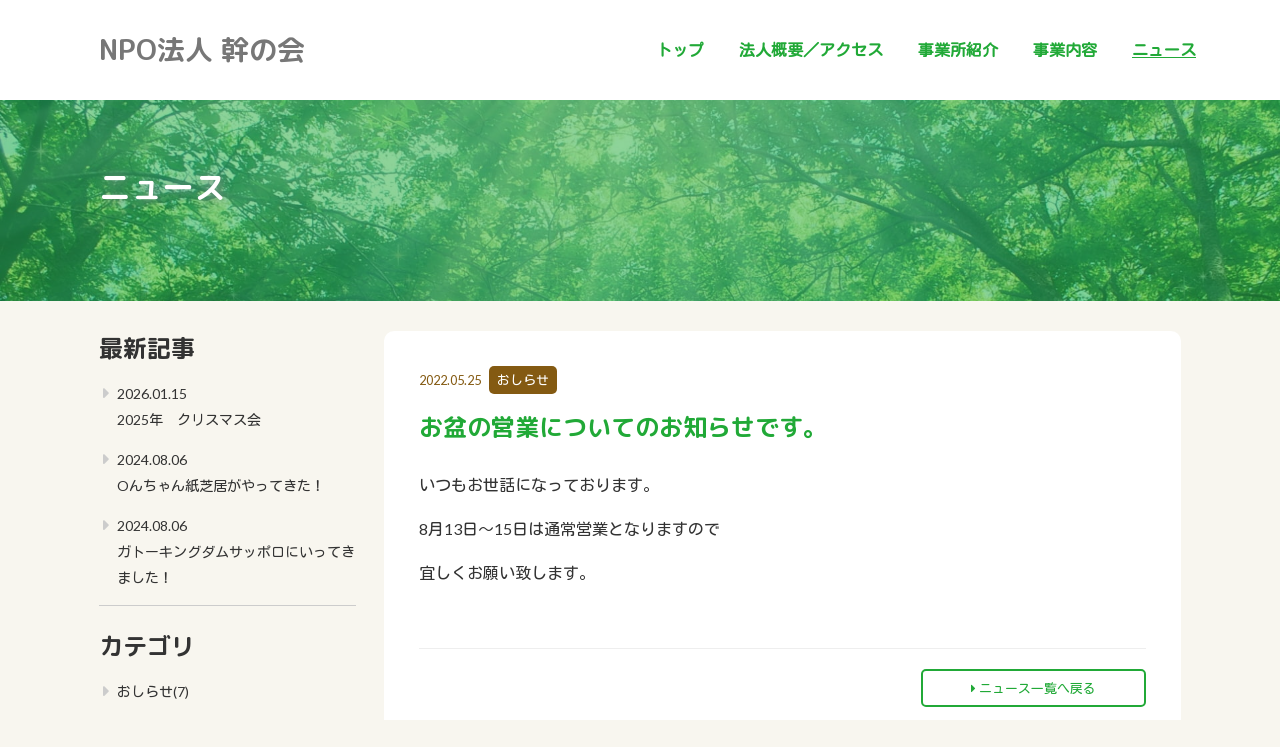

--- FILE ---
content_type: text/html; charset=UTF-8
request_url: https://npo-mikinokai.net/news/post-12/
body_size: 3518
content:
<!DOCTYPE html>
<html lang="ja" itemscope itemtype="http://schema.org/WebPage" class="no-js">
<head prefix="og: http://ogp.me/ns# fb: http://ogp.me/ns/fb# website: http://ogp.me/ns/website#">
  <meta charset="UTF-8">
  <title>お盆の営業についてのお知らせです。｜ニュース｜NPO法人 幹の会｜手と手が触れあう つながる絆</title>
  <meta http-equiv="X-UA-Compatible" content="IE=edge">
  <meta name="viewport" content="width=device-width, initial-scale=1">
  <meta name="description" content="特定非営利活動法人 幹の会は、北海道札幌市で、家庭・学校・医療機関等、地域社会と連携し障がいのある人もない人も、共に生活が出来る地域社会を目指し、社会福祉の増進に寄与する事を目的として活動します。">
  <meta name="keywords" content="NPO法人 幹の会">
  <meta http-equiv="X-UA-Compatible" content="IE=edge">
  <link rel="shortcut icon" href="/favicon.ico">
  <link rel="start" href="https://npo-mikinokai.net/">
  <link rel="alternate" type="application/atom+xml" title="Recent Entries" href="https://npo-mikinokai.net/atom.xml">
  <link rel="canonical" href="https://npo-mikinokai.net/news/" />
  
  <!-- Open Graph Protocol -->
  <meta property="og:locale" content="ja_JP">
  <meta property="og:title" content="お盆の営業についてのお知らせです。｜ニュース｜NPO法人 幹の会">
  <meta property="og:type" content="article">
  <meta property="og:url" content="https://npo-mikinokai.net/">
  <meta property="og:image" content="https://npo-mikinokai.net/img/ogimage.jpg">
  <meta property="og:description" content="いつもお世話になっております。8月13日～15日は通常営業となりますので宜しくお願い致します。">
  <meta property="og:site_name" content="NPO法人 幹の会">
  <meta name="twitter:card" content="summary_large_image">
  <meta name="twitter:title" content="お盆の営業についてのお知らせです。｜ニュース｜NPO法人 幹の会">
  <meta name="twitter:description" content="いつもお世話になっております。8月13日～15日は通常営業となりますので宜しくお願い致します。">
  <meta name="twitter:image" content="https://npo-mikinokai.net/img/ogimage.jpg">
  <!-- Microdata -->
  <meta itemprop="description" content="いつもお世話になっております。8月13日～15日は通常営業となりますので宜し...">
  <link itemprop="url" href="https://npo-mikinokai.net/news/">
  <link itemprop="image" href="https://npo-mikinokai.net/img/ogimage.jpg">
	
	
	

  <link rel="stylesheet" href="https://cdnjs.cloudflare.com/ajax/libs/font-awesome/4.7.0/css/font-awesome.css" integrity="sha256-NuCn4IvuZXdBaFKJOAcsU2Q3ZpwbdFisd5dux4jkQ5w=" crossorigin="anonymous" />
<link rel="stylesheet" href="https://cdnjs.cloudflare.com/ajax/libs/twitter-bootstrap/3.3.7/css/bootstrap.min.css" integrity="sha256-916EbMg70RQy9LHiGkXzG8hSg9EdNy97GazNG/aiY1w=" crossorigin="anonymous" />
<link rel="stylesheet" href="https://cdnjs.cloudflare.com/ajax/libs/normalize/8.0.0/normalize.min.css" integrity="sha256-oSrCnRYXvHG31SBifqP2PM1uje7SJUyX0nTwO2RJV54=" crossorigin="anonymous" />

<link rel="preconnect" href="https://fonts.googleapis.com">
<link rel="preconnect" href="https://fonts.gstatic.com" crossorigin>
<link href="https://fonts.googleapis.com/css2?family=Kosugi+Maru&family=M+PLUS+Rounded+1c:wght@700&display=swap" rel="stylesheet">
	
	
<link href="/css/styles.css?231222" rel="stylesheet">
<link href="/css/mikinokai.css?231222" rel="stylesheet">
	
	
	
	
<!-- 印刷用bootstrap -->
<link rel="stylesheet" type="text/css" media="print" href="/css/print.css">
<link rel="manifest" href="https://npo-mikinokai.net/.app/manifest.json" crossorigin="use-credentials">
<meta name="theme-color" content="white">

</head>
	
	
	
<body>

<header>      
  <div class="navbar mt-navbar navbar-default mt-navbar-default navbar-fixed-top" role="navigation">
    <div class="container mt-container">
      <div class="navbar-header">
        <button type="button" class="navbar-toggle" data-toggle="collapse" data-target=".navbar-collapse" accesskey="0" TABINDEX="navi">
          <span class="sr-only">ナビゲーションの切替</span>
          <span class="icon-bar"></span>
          <span class="icon-bar"></span>
          <span class="icon-bar"></span>
        </button>
        <a class="navbar-brand mt-navbar-brand" href="/"><h1 class="mt-h1">
          NPO法人 幹の会</h1></a>        
      </div>
      <div class="navbar-collapse collapse mt-collapse">
        <nav>
          <ul class="nav navbar-nav mt-navbar-nav">
			  				<li><a href="/">トップ</a></li>
			  				<li><a href="/company/">法人概要／アクセス</a></li>
			  				<li><a href="/facility/">事業所紹介</a></li>
			  				<li><a href="/business/">事業内容</a></li>
			  				<li><a href="/news/" class="active">ニュース</a></li>
			            </ul>
        </nav>
      </div>
    </div>
  </div>
</header>
<div class="UnderlayerJumbotron UnderlayerJumbotron__img" style="background-image: url(/img/pages_image.jpg)">
  <div class="Jumbotron__bg">
  </div>
  <div class="container mt-container">
    <div class="mainlead__block">
              <h2 class="h2 mt-h2 mainlead__title">ニュース</h2>
        <p class="h2_detial">
          
        </p>
                        </div>
  </div><!-- /.container -->
</div><!-- /.jumbotron -->

<div class="container-fluid mt-container-fluid">
  <div class="row mt-row">
    <div class="col-sm-10 col__right">
     
 <main class="wysiwyg newsMain">
<div class="newsdata__wrap wysiwyg__detial clearfix genre_news  ">
<p class="date"><time datetime="2022.05.25"><span>2022.05.25</span></time></p>
<p class="genre">おしらせ</p>
</div>
<div>
<h4>お盆の営業についてのお知らせです。</h4>
<div><p>いつもお世話になっております。</p>

<p>8月13日～15日は通常営業となりますので</p>

<p>宜しくお願い致します。</p>

</div>
</div>
<div class="btn-news"><a href="/news/" class="btn btn-primary mt-btn-primary mt-btn-lg"><i class="fa fa-caret-right"></i>ニュース一覧へ戻る</a></div>
</main>  
		  

    </div>
    
    <div class="col-sm-2 col__left">
      <aside class="news-sidemenu">
  
    
          <h3 class="news-sidemenu__subtitle">最新記事</h3>
      <ul class="nav side-entry__wrap">
<li><a href="/news/post-24/"><date datetime="2026.01.15">2026.01.15</date><p>2025年　クリスマス会 </p></a></li>
<li><a href="/news/post-23/"><date datetime="2024.08.06">2024.08.06</date><p>Oんちゃん紙芝居がやってきた！</p></a></li>
<li><a href="/news/post-22/"><date datetime="2024.08.06">2024.08.06</date><p>ガトーキングダムサッポロにいってきました！</p></a></li>
        </ul>
<h3 class="news-sidemenu__subtitle">カテゴリ</h3>
<ul class="nav side-entry__wrap category">
<li><a href="/news/category-1/">おしらせ(7)</a></li>
<li><p class="nolink">決算報告</p></li>
</ul>
      
            <h3 class="news-sidemenu__subtitle">年別</h3>
      <ul class="nav side-entry__wrap">
<li><a href="/news/year-2026/">2026年 (1)</a></li>
<li><a href="/news/year-2024/">2024年 (2)</a></li>
<li><a href="/news/year-2023/">2023年 (2)</a></li>
<li><a href="/news/year-2022/">2022年 (2)</a></li>
          </ul>
      </aside>

    </div>
  </div>
</div>



<aside class="backtop">
  <div class="backtop__icon btn-top" aria-hidden="true">
    <i class="fa fa-angle-up"></i>
  </div>
</aside>
<section class="pankuzu">
  <div class="container mt-container">
    <div class="row mt-row">
      <div class="columns medium-12">
        <nav role="navigation">
<ul itemscope itemtype="https://schema.org/BreadcrumbList">
	<li itemprop="itemListElement" itemscope itemtype="https://schema.org/ListItem" class="plist_1">
    <a href="https://npo-mikinokai.net/" itemprop="item">
      <span itemprop="name">ホーム</span>
    </a>
    <meta itemprop="position" content="1" />
	</li>
	<li itemprop="itemListElement" itemscope itemtype="https://schema.org/ListItem" class="plist_2">
    <a href="https://npo-mikinokai.net/news/" itemprop="item">
      <span itemprop="name">ニュース</span>
    </a>
    <meta itemprop="position" content="2" />
	</li>
	<li>お盆の営業についてのお知らせです。</li>
</ul>
</nav>
       </div>
     </div>
  </div>
</section>


<footer>
    <div class="footer__wrap clearfix">
      <div class="container-fluid mt-container-fluid footerArea_wrap"> 
        <div class="col-sm-12 footerlogo__wrap">
          <h3 class="footerlogo__img"><small>手と手が触れあう つながる絆</small><br>NPO法人 幹の会</h3>
          <p class="footerlogo__address">062-0936<br>札幌市豊平区平岸6条13丁目3-30<br>平岸パールハイムビルC</p>
          <p class="footerlogo__tel"><i class="fa fa-phone"></i><a href="tel:011-598-1101">011-598-1101</a></p>
        </div>
      </div>
    </div>
</footer>
<div class="copyaera">
  <div class="container mt-container"> 
    <small>&copy; 2018-2026 NPO法人 幹の会</small>
  </div>
</div>


<!-- jQuery読み込み -->
<script src="https://ajax.googleapis.com/ajax/libs/jquery/1.11.3/jquery.min.js"></script>
<script src="https://cdnjs.cloudflare.com/ajax/libs/twitter-bootstrap/3.3.7/js/bootstrap.min.js" integrity="sha256-U5ZEeKfGNOja007MMD3YBI0A3OSZOQbeG6z2f2Y0hu8=" crossorigin="anonymous"></script>
<script src="/js/animate.js"></script>
<script src="https://push-notification-api.movabletype.net/v1.8.0/js/sw-init.js" id="mt-service-worker-init" data-register="/.app/sw.js" data-scope="/" data-locale="ja_JP"></script>
	



<!-- ga -->
<script src="/js/ga.js"></script>
</body>
</html>
 

--- FILE ---
content_type: text/css
request_url: https://npo-mikinokai.net/css/mikinokai.css?231222
body_size: 3869
content:
@charset "UTF-8";
@import url('https://fonts.googleapis.com/css?family=Lato');

/* all */
html body {
    font-family: 'Lato', 'Kosugi Maru';
}
body {
    font-size: 16px;
    line-height: 1.875;
    background: #F8F6EF;
}
.pages-wrap:nth-child(odd) {
    background-color: inherit;
}
dd {
    line-height: 1.875;
}
.wysiwyg {
    margin: 30px 0;
}
.flex{
	display: flex;
	justify-content: space-between;
}
/*====================================
title
====================================*/
h1, h2, h3, h4, h5, h6,
.h1, .h2, .h3, .h4, .h5, .h6 {
    font-family: "M PLUS Rounded 1c";
	font-weight: 700;
    line-height: 1.6;
}
.title-b {
    font-family: "M PLUS Rounded 1c";
	font-weight: 700;
}
.title-m {
    margin: 0 0 15px;
}
.mt-h1 {
    font-size: 28px;
}
.wysiwyg h1 {
    font-size: 28px;
    color: #21A937;
    height: auto;
    margin: 0 0 20px;
    padding: 0;
    border: none;
}
.wysiwyg h1 .fa,
.wysiwyg h3 .fa  {
    padding-right: 10px;
}
.wysiwyg h1:before,
.wysiwyg h3:before {
    width: auto;
    height: auto;
}
.wysiwyg h1.title-section {
    margin-bottom: 20px;
    padding: 0 15px;
    line-height: 1.4;
}
.wysiwyg h2 {
    font-size: 24px;
    margin: 0 0 8px;
    text-align: left;
}
.wysiwyg h3 {
    font-size: 22px;
    color: #21A937;
    padding: 0;
    margin: 0 0 15px;
    height: auto;
    border: none;
}
.wysiwyg h4 {
    font-size: 18px;
    margin: 0 0 14px;
    text-align: left;
    color:#f6ad3a;
}
.wysiwyg figure,
.wysiwyg img {
    margin: 0;
    border-radius: 5px;
}
.wysiwyg figure {
    margin: 0 0 15px;
}
.wysiwyg figure figcaption {
    margin: 0;
    text-align: center;
}
.newsMain > div > h2 {
    font-size: 24px;
    margin: 0 0 30px;
}
.newsMain > div > h4 {
    font-size: 24px;
    color: #21A937;
    margin: 0 0 24px;
}
.UnderlayerJumbotron .mt-h2.mainlead__title {
    font-size: 32px;
    text-shadow: 1px 1px 11px #989999;
}
.title-type1 {
    padding: 10px;
    background: #ffefd5;
}

/*====================================
navi
====================================*/
.navbar-header a {
    text-decoration: none;
}
.mt-navbar-brand > * {
    max-width: 350px;
}
.navbar-default .navbar-toggle {
    border-color: #fff;
    margin: 16px 15px;
}
.navbar-default .navbar-toggle:hover {
    background-color: #fff;
}
.mt-navbar-default .mt-navbar-nav li a {

    color:#21A937;
}
.mt-navbar-default .mt-navbar-nav li a:visited {
    color: #21A937;
}
.mt-navbar-default .active {
    color: #21A937 !important;
}
.mt-navbar-default .mt-navbar-nav {
    display: -webkit-box;
    display: -ms-flexbox;
    display: flex;
    -webkit-box-pack: end;
        -ms-flex-pack: end;
            justify-content: flex-end;
}
.mt-navbar-default .mt-navbar-nav li {
    font-size: 16px;
}
.mt-jumbotron .mainlead__block {
    margin-top: 450px;
    background-color: inherit;
    text-align: center;
}
.mt-jumbotron .mt-h2.mainlead__title {
    font-size: 70px;
    margin: 0;
    padding: 0 0 10px;
    line-height: 1;
    text-shadow: 0px 0px 10px #333;
}
.mt-jumbotron .mainlead__caption {
    font-family: "M PLUS Rounded 1c";
	font-weight: 700;
    font-size: 32px;
    color: #333;
    text-shadow: 0px 0px 6px #fff;
}
.mt-jumbotron.jumbotron__indexImg {
    background-position: bottom 45% left 20%;
}

/*====================================
Toppage: pagemenu
====================================*/
.pagemenu > div {
    display: -webkit-box;
    display: -ms-flexbox;
    display: flex;
    -ms-flex-wrap: wrap;
        flex-wrap: wrap;
}
.pagemenu .pagemenu__textwrap .pagemenu__title {
    font-size: 24px;
}
.pagemenu .mt-btn-lg {
    border-radius: 5px;
}
.pagemenu__bgwrap:nth-child(2) {
    background-color: #fff;
    color: #21A937;
}
.pagemenu__bgwrap:nth-child(2) > article > p.pagemenu__button a {
    color: #21A937;
    border: 2px solid #21A937;
}
.pagemenu__bgwrap:nth-child(2) > article > p.pagemenu__button a:hover,
.pagemenu__bgwrap:nth-child(2) > article > p.pagemenu__button a:active,
.pagemenu__bgwrap:nth-child(2) > article > p.pagemenu__button a:focus {
    background-color: #21A937;
    color: #fff;
}

/*====================================
Toppage: Newsarea
====================================*/
.newsarea .mt-btn-lg:hover,
.newsarea .mt-btn-lg:active,
.newsarea .mt-btn-lg:focus {
    background-color: #21A937;
}



.newsarea .mt-btn-lg {
    border-radius: 5px;
}
.newsarea .newsarea__title:after {
    font-family: 'Lato', sans-serif;
    padding-top: 10px;
}
.newsarea .newsentry__item .newsentry__title {
    color: #21A937;
}
.newsarea .newsentry__item .newsentry__genre {
    border-radius: 5px;
}
.newsarea .newsarea__entry > ul li a,
.newsarea .newsarea__entry > ul article a {
    margin-left: 0;
}
.newsarea .newsarea__entry > ul li a:hover,
.newsarea .newsarea__entry > ul article a:hover {
    background-color: #fff;
}
.newsMain .youtube {
  width: 100%;
  aspect-ratio: 16 / 9;
}
.newsMain .youtube iframe {
  width: 100%;
  height: 100%;
}

/*====================================
Footer
====================================*/
footer {
    /* background-color: #F4FFED; */
    background-color: #fff;
}
footer .footer__wrap {
    color: #333;
    padding: 30px 0;
    text-align: center;
}
footer .footerlogo__wrap .footerlogo__img {
    margin: 0 0 20px;
}
.footer-menu {
    float: right;
}
menu .footer-menu__wrap .footer-menu__column a, .footer-menu .footer-menu__wrap .footer-menu__column a:visited {
    color: #333;
}
.footer-menu .footer-menu__wrap .footer-menu__column a, .footer-menu .footer-menu__wrap .footer-menu__column a:visited {
    color: #333;
}
footer .footerlogo__wrap .footerlogo__tel {
    font-family: 'Lato', sans-serif;
    line-height: 1;
    letter-spacing: 2px;
}
footer .footerlogo__wrap .footerlogo__address {
    font-family: 'Lato', 'Kosugi Maru', sans-serif;
    font-size: 16px;
    line-height: 1.4;
}
.copyaera small {
    color: #21A937;
}
.pankuzu {
    background: #eee;
}

/*====================================
block
====================================*/
.block {
    margin: 0 0 30px;
    background: #fff;
    border-radius: 10px;
    padding: 35px 20px;
}
.block .block-top {
    padding: 0 20px 35px;
}
.block:last-child {
    margin-bottom: 0;
}
.block > div > div > h2,
.block > div h2 {
    color: #f6ad3a;
    border-bottom: 1px solid #f6ad3a;
    padding: 0 0 10px;
}

/*====================================
section
====================================*/
.section {
    margin: 0 15px;
}
.section-last {
    padding-top: 30px;
    margin: 0;
}
.section-last h3,
.section-last p {
    padding: 0 15px;
}
ul.section-list,
li.section-list-items {
    list-style: initial;
}
ul.section-list {
    list-style-type: disc;
    padding: 0 0 0 40px;
    display: -webkit-box;
    display: -ms-flexbox;
    display: flex;
    -ms-flex-wrap: wrap;
        flex-wrap: wrap;
}
li.section-list-items {
    padding: 0 30px 0 0 !important;
    width: 33%;
    background-image: none !important;
    list-style-type: disc;
}

/*====================================
box
====================================*/
.box {
    margin: 0 0 20px;
}
.box > h3 {
    font-size: 22px;
    margin: 15px;
}
.box > h5 {
    font-size: 16px;
    margin: 0 0 13px;
}
.box > p,
.box > ul {
    margin: 0;
}

/*====================================
mod-company
====================================*/
.google-map {
    position: relative;
    width: 100%;
    height: 0;
    padding-bottom: 56.25%;
    overflow: hidden;
    /* margin-bottom: 50px; */
}
.google-map iframe {
    width: 100%;
    height: 100%;
    position: absolute;
    top: 0;
    left: 0;
}
.google-mapText i:before {
    padding: 0 6px 0 0;
    color: #21A937;
}
p.mod-company__address,
p.mod-company__tel {
    margin: 0 0 40px;
}

/*====================================
mod-facility
====================================*/
aside.mod-facility {
    margin: 10px 0;
    padding: 5px 20px;
    background: #F4FFED;
    border-radius: 10px;
}
aside.mod-facility > h3.aside-title {
    font-size: 18px;
    color: #333;
    padding: 14px 0 0;
}
.gallery {
    margin: 20px 0;
}
.fig-c {
    text-align: center;
}

/*====================================
table
====================================*/
.wgt-table {
    margin: 15px 0 40px;
    border-bottom: 1px solid #f6ad3a;
}
.wgt-table > thead > tr > th,
.wgt-table > tbody > tr > th,
.wgt-table > tfoot > tr > th,
.wgt-table > thead > tr > td,
.wgt-table > tbody > tr > td,
.wgt-table > tfoot > tr > td {
    padding: 15px;
    border-top: 1px solid #f6ad3a;
}
.wgt-table > thead > tr > th,
.wgt-table > tbody > tr > th,
.wgt-table > tfoot > tr > th {
    font-family: 'Lato', "M PLUS Rounded 1c";
	font-weight: 700;
    color: #f6ad3a;
}
.table > tbody + tbody {
    border-top: none;
}
.wgt-table.schedule  > tbody > tr > th {
    width: 300px;
}
.wgt-table > tbody > tr > th {
    width: 245px;
}
.wgt-table.mod-company > tbody > tr > th {
    width: auto;
}
.work-wrap {
    margin: 0 15px;
}
.table-work {
    margin: 0 -15px;
}
.table-work2 {
    margin: 0 -15px;
}

/*====================================
Newspage
====================================*/
.UnderlayerJumbotron .Jumbotron__bg {
    background-color:rgba(33,169,55,0.5);
}
.UnderlayerJumbotron.UnderlayerJumbotron__img {
    background-position: 50% 7%;
}
.newsMain,
.newslist {
    margin: 30px 0 60px;
    padding: 35px 20px;
    background: #fff;
    border-radius: 10px;
}

.newsMain {
    padding-top: 35px;
    padding-left: 35px;
    padding-right: 35px;
}
.newslist {
    padding-top: 15px;  /*35-7-7-6*/
}

.newsdata__wrap,
.news__entryWrap  {
    margin-bottom: 0;
}
ul.side-entry__wrap li a date {
    font-size: 14px;
}
.side-entry__wrap {
    border-bottom: 1px solid #ccc;
}
.side-entry__wrap a p,
.side-entry__wrap {
    font-size: 14px;
}
.side-entry__wrap a:before, .side-entry__wrap .nolink:before {
    font-family: "FontAwesome";
    font-size: 16px;
    font-weight: 900;
    line-height: 1.5;
    width: 14px;
    height: 30px;
    margin: 0;
    display: block;
    content: "\f0da";
}
.side-entry__wrap .active {
    background-color: #fff;
}
.side-entry__wrap .active:after {
    border-color: transparent transparent transparent #fff;
}
.news-sidemenu {
    background: none;
}
.news-sidemenu li a,
.news-sidemenu article a {
    margin-left: 0;
    border-radius: 5px;
}
.news-sidemenu li a:hover,
.news-sidemenu article a:hover {
    background: #F4FFED;
    border-radius: 10px;
}
.news-sidemenu .news-sidemenu__subtitle {
    color: #333;
}
.newslist .newslist__item {
    border-bottom: 1px solid #ccc;
    margin-top: 15px;
}


.newslist .newslist__item:first-child {
    margin-top: 4px;
}
.newslist .newslist__item a {
    margin-bottom: 10px;
    padding-top: 16px;
    padding-left: 15px;
    padding-right: 15px;
}


.newslist .newslist__title {
    font-size: 28px;
    margin: 0;
    padding: 0;
    height: auto;
    border-bottom: none;
}
.newslist .newslist__title:before {
    width: auto;
    height: auto;
}
.newslist li a:hover,
.newslist article a:hover {
    background: #F4FFED;
    border-radius: 10px;
    padding: 16px 15px 7px;
}
dl.newstext__wrap > dt > h4.newstext__title {
    padding-top: 8px;
}
.newslist .newstext__title {
    color: #21A937;
}
.newslist li a, .newslist article a {
    margin-left: 0;
    padding: 7px 0;
}
.newsdata__wrap.genre_report .date,
.newsdata__wrap.genre_news .date {
    padding: 0 8px 0 0;
}


.newslist .newslist__nextbutton a,
.newslist .newslist__prevbutton a {
    margin-top: 15px;
}
.newslist .newslist__nextbutton a:hover,
.newslist .newslist__prevbutton a:hover {
    background-color: #21A937;
}


.btn-news {
    text-align: right;
    margin: 60px 0 0;
    padding: 20px 0 0;
    border-top: 1px solid #eee;
}
.btn-news .mt-btn-lg {
    background-color: #fff;
	-webkit-transition: background-color 0.5s, color 0.5s;
	transition: background-color 0.5s, color 0.5s;
	background: none;
	border: 2px solid #21A937;
	font-size: 0.8em;
	padding: 8px 48px;
	color: #21A937;
    text-decoration: none;
    border-radius: 5px;
}
.btn-news a {
    padding: 10px 20px;
    color: #fff;
    background: #21A937;
    text-align: center;
}
.btn-news .mt-btn-lg:hover,
.btn-news .mt-btn-lg:active,
.btn-news .mt-btn-lg:focus {
	border: 2px solid #21A937;
	color: #ffffff;
	background-color: #21A937;
	opacity: 1;
}

.btn-news .mt-btn-lg .fa {
	margin-right: 3px;
}
.news-sidemenu li .nolink,
.news-sidemenu article .nolink {
    margin-left: 0;
}

@media screen and (min-width: 768px) {
    .pagemenu .pagemenu__textwrap {
        width: auto;
    }
    .mt-jumbotron {
        height: 800px;
    }
    .newsarea .newsarea__title {
        font-size: 24px;
    }
    .backtop .backtop__icon {
        line-height: 1.1em;
    }
    .footer-menu {
        padding-left: 0;
        width: 60%;
    }
}
@media screen and (min-width: 980px) {
    .pagemenu .pagemenu__textwrap {
        width: auto;
    }
    .mt-navbar-brand {
        width: auto;
    }
    .mt-navbar-default .mt-navbar-nav {
        width: auto;
        line-height: 5;
    }
    .mt-jumbotron .mainlead__block {
        padding: 15px 0;
        width: 100%;
    }
}

@media screen and (min-width: 1110px) {
    .pagemenu .pagemenu__textwrap {
        width: auto;
    }
}

@media screen and (max-width: 980px) and (min-width: 768px) {
    .mt-jumbotron {
        height: 800px;
    }
}

@media screen and (max-width: 980px) {
    .mt-navbar-default .mt-navbar-nav {
        display: block;
        background: #fff;
    }
    .mt-navbar-default .mt-navbar-nav li {
        height: 60px;
        border-bottom: 1px solid #ccc;
    }
    .navbar-default .navbar-toggle:active,
    .navbar-default .navbar-toggle:focus {
        background: #fff;
    }
    .wysiwyg h1,
    .wysiwyg h1.title-section {
        font-size: 24px;
    }
    .wysiwyg figure,
    .wysiwyg img {
    text-align: center;
    }
    .wysiwyg figure {
        margin: 0 0 30px;
    }
    .newslist .newslist__title {
        padding-left: 0;
    }
    .block > div > div > h2,
    .block > div h2 {
        font-size: 20px;
    }
    .section {
        margin: 0;
    }
    .mt-jumbotron .mt-h2.mainlead__title {
        font-size: 46px;
    }
    .backtop,
    .backtop .backtop__icon {
        font-size: 43px;
        height: 50px;
    }
    .section-last {
        margin: 0;
    }
    .UnderlayerJumbotron .mainlead__block {
        padding: 14px 0;
    }
    .g-m {
        padding: 0;
    }
    .section-last h3,
    .section-last p {
        padding: 0;
    }
    .wysiwyg {
        margin: 20px 0;
    }
    .newsarea .newsarea__title {
        font-size: 24px;
    }
    .newsarea .newsarea__title:after {
        padding-top: 0;
    }
    .newsarea .newsarea__entry {
        padding: 0;
    }
    section.newsarea > div > .col-sm-3 {
        padding: 0;
    }
}

@media screen and (max-width: 767px){
    .pagemenu .pagemenu__textwrap {
        width: auto;
    }
    .pagemenu__bgwrap {
        width: 100%;
    }
    .newsarea {
        padding: 0 15px;;
    }
    .mt-h1 {
        font-size: 24px;
        color: #333;
    }
    .navbar-default .navbar-toggle {
        border-color: #fff;
    }
    .mt-navbar-default .mt-navbar-nav {
        display: block;
    }
    .block {
        padding: 30px 5px;
    }

    .newslist {
        margin-top: 20px;
        padding-top: 10px;
    }
    .newsMain {
        padding-left: 20px;
        padding-right: 20px;
    }


    .wgt-table {
        margin: 0;
        border-bottom: none;
    }
    .wgt-table > thead > tr > th,
    .wgt-table > tbody > tr > th,
    .wgt-table > tfoot > tr > th,
    .wgt-table > thead > tr > td,
    .wgt-table > tbody > tr > td,
    .wgt-table > tfoot > tr > td {
        display: block;
        line-height: 1.6;
    }
    .wgt-table > tbody > tr > th {
        background: #FAAD3A;
        color: #fff;
        padding: 10px;
    }
    .wgt-table > tbody > tr > td {
        padding: 10px 10px 20px;
    }
    .wgt-table > tbody > tr > td.td-sp {
        padding: 10px;
        border-top: none;
    }
    .wgt-table > tbody > tr > td.td-sp.last {
        padding: 10px 10px 20px;
        border-top: none;
    }
    .wgt-table.schedule  > tbody > tr > th {
        width: auto;
    }
    .wgt-table > tbody > tr > th {
        width: auto;
    }
    ul.section-list {
        display: block;
        -webkit-padding-start: 0;
           -moz-padding-start: 0;
                padding-inline-start: 0;
        padding: 0 15px;
    }
    li.section-list-items {
        width: 100%;
        list-style-position: inside;
    }
    article.newslist__item a {
        margin-left: 0;
        padding: 7px 0;
    }
    dt.newsentry__date {
        padding: 0 0 10px;
    }
    .wysiwyg h3 {
        font-size: 18px;
        margin: 0 0 10px;
    }
    .wysiwyg figure.figure-last {
        margin: 0;
    }
    .mt-jumbotron {
        height: 500px;
    }
    .mt-jumbotron .mainlead__block {
        margin-top: 300px;
    }
    .mt-jumbotron .mt-h2.mainlead__title {
        font-size: 22px;
        text-align: center;
    }
    .mt-jumbotron .mainlead__caption {
        font-size: 18px;
    }
    aside.mod-facility {
        padding: 10px 15px;
    }
    aside.mod-facility > h3.aside-title {
        padding: 0;
    }
    aside.mod-facility > p {
        margin: 0;
    }
    .work-detail {
        padding: 0;
    }
    .work-wrap {
        margin: 0;
    }
    .table-work > tbody > tr > th,
    .table-work2 > tbody > tr > th {
        width: 56px;
    }
    .table-work {
        margin: 0;
    }
    .table-work2 {
        margin: 0;
        border-top: none;
    }
    .table-work2 > tbody > tr > th.twTop,
    .table-work2 > tbody > tr > td.twTop {
        border-top: none;
    }
}



--- FILE ---
content_type: application/javascript
request_url: https://npo-mikinokai.net/js/animate.js
body_size: 805
content:
$(function() {
  "use strict";

  var $win = $(window);

  if (! navigator.userAgent.match(/iphone|android(.+)?mobile/i)) {
    $('a[href^="tel:"]').on('click', function(e) {
      e.preventDefault();
    });
  }

  $('.nav a[href="' + location.href.replace(/(\?|\#).*/, '') + '"]')
    .addClass('active');

  $('.btn-top').on('click', function() {
    // スクロール
    $('html,body').animate({scrollTop: 0}, 500, 'swing');
  });

  $('a[href^=#]').on('click', function() {
    var speed = 500; //移動完了までの時間(ミリ秒)を指定
    var href= $(this).attr("href");
    var target = $(href == "#" || href == "" ? 'html' : href);
    var position = target.offset().top;
    $("html, body").animate({scrollTop:position - 140}, speed, "swing");
    return false;
  });

  //navi-fixed
  var isNaviFixed = false;
  $win.on('load resize', function(){
    var w = $win.width();
    var x = 768;
    var $header = $('.mt-navbar');
    var $inHeader = $('.in');

    $win.off('scroll.stylishcorporate.navi-fixed');
    if (w >= x) {
      $win.on('scroll.stylishcorporate.navi-fixed', function() {
        if ($win.scrollTop() > 0) {
          if (! isNaviFixed) {
            isNaviFixed = true;
            $header.addClass('fixed');
            $inHeader.removeClass('in');
          }
        } else {
          if (isNaviFixed) {
            isNaviFixed = false;
            $header.removeClass('fixed');
            $inHeader.removeClass('in');
          }
        }
      });
    } else {
      //768px以下では無効にする
      isNaviFixed = false;
      $header.removeClass('fixed');
      $inHeader.removeClass('in');
    }
  });

  var isSubNaviFixed = false;
  $win.on('scroll.stylishcorporate.sub-navi-fixed', function() {
    if($win.scrollTop() > 306) {
      if (! isSubNaviFixed) {
        isSubNaviFixed = true;
        $('.pagessubnavi').addClass('fixed');
        $('.pages').css('margin-top', '42px');
        // $('.pages-inner').css('margin-top', '100px');
      }
    }
    else {
      if (isSubNaviFixed) {
        isSubNaviFixed = false;
        $('.pagessubnavi').removeClass('fixed');
        $('.pages').css('margin-top', '');
        $('.pages-inner').css('margin-top', '');
      }
    }
  });
});


--- FILE ---
content_type: application/javascript
request_url: https://push-notification-api.movabletype.net/v1.8.0/js/sw-init.js
body_size: 14298
content:
!function(){var t,n,e={7042:function(t,n,e){"use strict";e.d(n,{n:function(){return r}});e(4916),e(4723),e(1058);function r(){var t=navigator&&navigator.userAgent||"",n=/firefox\/[\w.]+$/i.test(t),e=/chrome\/[\w.]+/i.test(t),r=t.match(/edge\/(\d+)?[\w.]+/i),o=r&&parseInt(r[1],10)<17;return"serviceWorker"in navigator&&"Notification"in window&&(n||e)&&!o}},9662:function(t,n,e){var r=e(7854),o=e(614),i=e(6330),c=r.TypeError;t.exports=function(t){if(o(t))return t;throw c(i(t)+" is not a function")}},9483:function(t,n,e){var r=e(7854),o=e(4411),i=e(6330),c=r.TypeError;t.exports=function(t){if(o(t))return t;throw c(i(t)+" is not a constructor")}},6077:function(t,n,e){var r=e(7854),o=e(614),i=r.String,c=r.TypeError;t.exports=function(t){if("object"==typeof t||o(t))return t;throw c("Can't set "+i(t)+" as a prototype")}},1223:function(t,n,e){var r=e(5112),o=e(30),i=e(3070),c=r("unscopables"),u=Array.prototype;null==u[c]&&i.f(u,c,{configurable:!0,value:o(null)}),t.exports=function(t){u[c][t]=!0}},1530:function(t,n,e){"use strict";var r=e(8710).charAt;t.exports=function(t,n,e){return n+(e?r(t,n).length:1)}},5787:function(t,n,e){var r=e(7854),o=e(7976),i=r.TypeError;t.exports=function(t,n){if(o(n,t))return t;throw i("Incorrect invocation")}},9670:function(t,n,e){var r=e(7854),o=e(111),i=r.String,c=r.TypeError;t.exports=function(t){if(o(t))return t;throw c(i(t)+" is not an object")}},1318:function(t,n,e){var r=e(5656),o=e(1400),i=e(6244),c=function(t){return function(n,e,c){var u,a=r(n),s=i(a),f=o(c,s);if(t&&e!=e){for(;s>f;)if((u=a[f++])!=u)return!0}else for(;s>f;f++)if((t||f in a)&&a[f]===e)return t||f||0;return!t&&-1}};t.exports={includes:c(!0),indexOf:c(!1)}},206:function(t,n,e){var r=e(1702);t.exports=r([].slice)},7072:function(t,n,e){var r=e(5112)("iterator"),o=!1;try{var i=0,c={next:function(){return{done:!!i++}},return:function(){o=!0}};c[r]=function(){return this},Array.from(c,(function(){throw 2}))}catch(t){}t.exports=function(t,n){if(!n&&!o)return!1;var e=!1;try{var i={};i[r]=function(){return{next:function(){return{done:e=!0}}}},t(i)}catch(t){}return e}},4326:function(t,n,e){var r=e(1702),o=r({}.toString),i=r("".slice);t.exports=function(t){return i(o(t),8,-1)}},648:function(t,n,e){var r=e(7854),o=e(1694),i=e(614),c=e(4326),u=e(5112)("toStringTag"),a=r.Object,s="Arguments"==c(function(){return arguments}());t.exports=o?c:function(t){var n,e,r;return void 0===t?"Undefined":null===t?"Null":"string"==typeof(e=function(t,n){try{return t[n]}catch(t){}}(n=a(t),u))?e:s?c(n):"Object"==(r=c(n))&&i(n.callee)?"Arguments":r}},9920:function(t,n,e){var r=e(2597),o=e(3887),i=e(1236),c=e(3070);t.exports=function(t,n,e){for(var u=o(n),a=c.f,s=i.f,f=0;f<u.length;f++){var p=u[f];r(t,p)||e&&r(e,p)||a(t,p,s(n,p))}}},8544:function(t,n,e){var r=e(7293);t.exports=!r((function(){function t(){}return t.prototype.constructor=null,Object.getPrototypeOf(new t)!==t.prototype}))},4994:function(t,n,e){"use strict";var r=e(3383).IteratorPrototype,o=e(30),i=e(9114),c=e(8003),u=e(7497),a=function(){return this};t.exports=function(t,n,e,s){var f=n+" Iterator";return t.prototype=o(r,{next:i(+!s,e)}),c(t,f,!1,!0),u[f]=a,t}},8880:function(t,n,e){var r=e(9781),o=e(3070),i=e(9114);t.exports=r?function(t,n,e){return o.f(t,n,i(1,e))}:function(t,n,e){return t[n]=e,t}},9114:function(t){t.exports=function(t,n){return{enumerable:!(1&t),configurable:!(2&t),writable:!(4&t),value:n}}},654:function(t,n,e){"use strict";var r=e(2109),o=e(6916),i=e(1913),c=e(6530),u=e(614),a=e(4994),s=e(9518),f=e(7674),p=e(8003),l=e(8880),v=e(1320),d=e(5112),h=e(7497),y=e(3383),g=c.PROPER,b=c.CONFIGURABLE,x=y.IteratorPrototype,m=y.BUGGY_SAFARI_ITERATORS,w=d("iterator"),S="keys",j="values",O="entries",E=function(){return this};t.exports=function(t,n,e,c,d,y,P){a(e,n,c);var T,I,A,L=function(t){if(t===d&&N)return N;if(!m&&t in M)return M[t];switch(t){case S:case j:case O:return function(){return new e(this,t)}}return function(){return new e(this)}},R=n+" Iterator",k=!1,M=t.prototype,_=M[w]||M["@@iterator"]||d&&M[d],N=!m&&_||L(d),C="Array"==n&&M.entries||_;if(C&&(T=s(C.call(new t)))!==Object.prototype&&T.next&&(i||s(T)===x||(f?f(T,x):u(T[w])||v(T,w,E)),p(T,R,!0,!0),i&&(h[R]=E)),g&&d==j&&_&&_.name!==j&&(!i&&b?l(M,"name",j):(k=!0,N=function(){return o(_,this)})),d)if(I={values:L(j),keys:y?N:L(S),entries:L(O)},P)for(A in I)(m||k||!(A in M))&&v(M,A,I[A]);else r({target:n,proto:!0,forced:m||k},I);return i&&!P||M[w]===N||v(M,w,N,{name:d}),h[n]=N,I}},9781:function(t,n,e){var r=e(7293);t.exports=!r((function(){return 7!=Object.defineProperty({},1,{get:function(){return 7}})[1]}))},317:function(t,n,e){var r=e(7854),o=e(111),i=r.document,c=o(i)&&o(i.createElement);t.exports=function(t){return c?i.createElement(t):{}}},8324:function(t){t.exports={CSSRuleList:0,CSSStyleDeclaration:0,CSSValueList:0,ClientRectList:0,DOMRectList:0,DOMStringList:0,DOMTokenList:1,DataTransferItemList:0,FileList:0,HTMLAllCollection:0,HTMLCollection:0,HTMLFormElement:0,HTMLSelectElement:0,MediaList:0,MimeTypeArray:0,NamedNodeMap:0,NodeList:1,PaintRequestList:0,Plugin:0,PluginArray:0,SVGLengthList:0,SVGNumberList:0,SVGPathSegList:0,SVGPointList:0,SVGStringList:0,SVGTransformList:0,SourceBufferList:0,StyleSheetList:0,TextTrackCueList:0,TextTrackList:0,TouchList:0}},8509:function(t,n,e){var r=e(317)("span").classList,o=r&&r.constructor&&r.constructor.prototype;t.exports=o===Object.prototype?void 0:o},7871:function(t){t.exports="object"==typeof window},1528:function(t,n,e){var r=e(8113),o=e(7854);t.exports=/ipad|iphone|ipod/i.test(r)&&void 0!==o.Pebble},6833:function(t,n,e){var r=e(8113);t.exports=/(?:ipad|iphone|ipod).*applewebkit/i.test(r)},5268:function(t,n,e){var r=e(4326),o=e(7854);t.exports="process"==r(o.process)},1036:function(t,n,e){var r=e(8113);t.exports=/web0s(?!.*chrome)/i.test(r)},8113:function(t,n,e){var r=e(5005);t.exports=r("navigator","userAgent")||""},7392:function(t,n,e){var r,o,i=e(7854),c=e(8113),u=i.process,a=i.Deno,s=u&&u.versions||a&&a.version,f=s&&s.v8;f&&(o=(r=f.split("."))[0]>0&&r[0]<4?1:+(r[0]+r[1])),!o&&c&&(!(r=c.match(/Edge\/(\d+)/))||r[1]>=74)&&(r=c.match(/Chrome\/(\d+)/))&&(o=+r[1]),t.exports=o},748:function(t){t.exports=["constructor","hasOwnProperty","isPrototypeOf","propertyIsEnumerable","toLocaleString","toString","valueOf"]},2109:function(t,n,e){var r=e(7854),o=e(1236).f,i=e(8880),c=e(1320),u=e(3505),a=e(9920),s=e(4705);t.exports=function(t,n){var e,f,p,l,v,d=t.target,h=t.global,y=t.stat;if(e=h?r:y?r[d]||u(d,{}):(r[d]||{}).prototype)for(f in n){if(l=n[f],p=t.noTargetGet?(v=o(e,f))&&v.value:e[f],!s(h?f:d+(y?".":"#")+f,t.forced)&&void 0!==p){if(typeof l==typeof p)continue;a(l,p)}(t.sham||p&&p.sham)&&i(l,"sham",!0),c(e,f,l,t)}}},7293:function(t){t.exports=function(t){try{return!!t()}catch(t){return!0}}},7007:function(t,n,e){"use strict";e(4916);var r=e(1702),o=e(1320),i=e(2261),c=e(7293),u=e(5112),a=e(8880),s=u("species"),f=RegExp.prototype;t.exports=function(t,n,e,p){var l=u(t),v=!c((function(){var n={};return n[l]=function(){return 7},7!=""[t](n)})),d=v&&!c((function(){var n=!1,e=/a/;return"split"===t&&((e={}).constructor={},e.constructor[s]=function(){return e},e.flags="",e[l]=/./[l]),e.exec=function(){return n=!0,null},e[l](""),!n}));if(!v||!d||e){var h=r(/./[l]),y=n(l,""[t],(function(t,n,e,o,c){var u=r(t),a=n.exec;return a===i||a===f.exec?v&&!c?{done:!0,value:h(n,e,o)}:{done:!0,value:u(e,n,o)}:{done:!1}}));o(String.prototype,t,y[0]),o(f,l,y[1])}p&&a(f[l],"sham",!0)}},2104:function(t,n,e){var r=e(4374),o=Function.prototype,i=o.apply,c=o.call;t.exports="object"==typeof Reflect&&Reflect.apply||(r?c.bind(i):function(){return c.apply(i,arguments)})},9974:function(t,n,e){var r=e(1702),o=e(9662),i=e(4374),c=r(r.bind);t.exports=function(t,n){return o(t),void 0===n?t:i?c(t,n):function(){return t.apply(n,arguments)}}},4374:function(t,n,e){var r=e(7293);t.exports=!r((function(){var t=function(){}.bind();return"function"!=typeof t||t.hasOwnProperty("prototype")}))},6916:function(t,n,e){var r=e(4374),o=Function.prototype.call;t.exports=r?o.bind(o):function(){return o.apply(o,arguments)}},6530:function(t,n,e){var r=e(9781),o=e(2597),i=Function.prototype,c=r&&Object.getOwnPropertyDescriptor,u=o(i,"name"),a=u&&"something"===function(){}.name,s=u&&(!r||r&&c(i,"name").configurable);t.exports={EXISTS:u,PROPER:a,CONFIGURABLE:s}},1702:function(t,n,e){var r=e(4374),o=Function.prototype,i=o.bind,c=o.call,u=r&&i.bind(c,c);t.exports=r?function(t){return t&&u(t)}:function(t){return t&&function(){return c.apply(t,arguments)}}},5005:function(t,n,e){var r=e(7854),o=e(614),i=function(t){return o(t)?t:void 0};t.exports=function(t,n){return arguments.length<2?i(r[t]):r[t]&&r[t][n]}},1246:function(t,n,e){var r=e(648),o=e(8173),i=e(7497),c=e(5112)("iterator");t.exports=function(t){if(null!=t)return o(t,c)||o(t,"@@iterator")||i[r(t)]}},8554:function(t,n,e){var r=e(7854),o=e(6916),i=e(9662),c=e(9670),u=e(6330),a=e(1246),s=r.TypeError;t.exports=function(t,n){var e=arguments.length<2?a(t):n;if(i(e))return c(o(e,t));throw s(u(t)+" is not iterable")}},8173:function(t,n,e){var r=e(9662);t.exports=function(t,n){var e=t[n];return null==e?void 0:r(e)}},7854:function(t,n,e){var r=function(t){return t&&t.Math==Math&&t};t.exports=r("object"==typeof globalThis&&globalThis)||r("object"==typeof window&&window)||r("object"==typeof self&&self)||r("object"==typeof e.g&&e.g)||function(){return this}()||Function("return this")()},2597:function(t,n,e){var r=e(1702),o=e(7908),i=r({}.hasOwnProperty);t.exports=Object.hasOwn||function(t,n){return i(o(t),n)}},3501:function(t){t.exports={}},842:function(t,n,e){var r=e(7854);t.exports=function(t,n){var e=r.console;e&&e.error&&(1==arguments.length?e.error(t):e.error(t,n))}},490:function(t,n,e){var r=e(5005);t.exports=r("document","documentElement")},4664:function(t,n,e){var r=e(9781),o=e(7293),i=e(317);t.exports=!r&&!o((function(){return 7!=Object.defineProperty(i("div"),"a",{get:function(){return 7}}).a}))},8361:function(t,n,e){var r=e(7854),o=e(1702),i=e(7293),c=e(4326),u=r.Object,a=o("".split);t.exports=i((function(){return!u("z").propertyIsEnumerable(0)}))?function(t){return"String"==c(t)?a(t,""):u(t)}:u},2788:function(t,n,e){var r=e(1702),o=e(614),i=e(5465),c=r(Function.toString);o(i.inspectSource)||(i.inspectSource=function(t){return c(t)}),t.exports=i.inspectSource},9909:function(t,n,e){var r,o,i,c=e(8536),u=e(7854),a=e(1702),s=e(111),f=e(8880),p=e(2597),l=e(5465),v=e(6200),d=e(3501),h="Object already initialized",y=u.TypeError,g=u.WeakMap;if(c||l.state){var b=l.state||(l.state=new g),x=a(b.get),m=a(b.has),w=a(b.set);r=function(t,n){if(m(b,t))throw new y(h);return n.facade=t,w(b,t,n),n},o=function(t){return x(b,t)||{}},i=function(t){return m(b,t)}}else{var S=v("state");d[S]=!0,r=function(t,n){if(p(t,S))throw new y(h);return n.facade=t,f(t,S,n),n},o=function(t){return p(t,S)?t[S]:{}},i=function(t){return p(t,S)}}t.exports={set:r,get:o,has:i,enforce:function(t){return i(t)?o(t):r(t,{})},getterFor:function(t){return function(n){var e;if(!s(n)||(e=o(n)).type!==t)throw y("Incompatible receiver, "+t+" required");return e}}}},7659:function(t,n,e){var r=e(5112),o=e(7497),i=r("iterator"),c=Array.prototype;t.exports=function(t){return void 0!==t&&(o.Array===t||c[i]===t)}},614:function(t){t.exports=function(t){return"function"==typeof t}},4411:function(t,n,e){var r=e(1702),o=e(7293),i=e(614),c=e(648),u=e(5005),a=e(2788),s=function(){},f=[],p=u("Reflect","construct"),l=/^\s*(?:class|function)\b/,v=r(l.exec),d=!l.exec(s),h=function(t){if(!i(t))return!1;try{return p(s,f,t),!0}catch(t){return!1}},y=function(t){if(!i(t))return!1;switch(c(t)){case"AsyncFunction":case"GeneratorFunction":case"AsyncGeneratorFunction":return!1}try{return d||!!v(l,a(t))}catch(t){return!0}};y.sham=!0,t.exports=!p||o((function(){var t;return h(h.call)||!h(Object)||!h((function(){t=!0}))||t}))?y:h},4705:function(t,n,e){var r=e(7293),o=e(614),i=/#|\.prototype\./,c=function(t,n){var e=a[u(t)];return e==f||e!=s&&(o(n)?r(n):!!n)},u=c.normalize=function(t){return String(t).replace(i,".").toLowerCase()},a=c.data={},s=c.NATIVE="N",f=c.POLYFILL="P";t.exports=c},111:function(t,n,e){var r=e(614);t.exports=function(t){return"object"==typeof t?null!==t:r(t)}},1913:function(t){t.exports=!1},2190:function(t,n,e){var r=e(7854),o=e(5005),i=e(614),c=e(7976),u=e(3307),a=r.Object;t.exports=u?function(t){return"symbol"==typeof t}:function(t){var n=o("Symbol");return i(n)&&c(n.prototype,a(t))}},408:function(t,n,e){var r=e(7854),o=e(9974),i=e(6916),c=e(9670),u=e(6330),a=e(7659),s=e(6244),f=e(7976),p=e(8554),l=e(1246),v=e(9212),d=r.TypeError,h=function(t,n){this.stopped=t,this.result=n},y=h.prototype;t.exports=function(t,n,e){var r,g,b,x,m,w,S,j=e&&e.that,O=!(!e||!e.AS_ENTRIES),E=!(!e||!e.IS_ITERATOR),P=!(!e||!e.INTERRUPTED),T=o(n,j),I=function(t){return r&&v(r,"normal",t),new h(!0,t)},A=function(t){return O?(c(t),P?T(t[0],t[1],I):T(t[0],t[1])):P?T(t,I):T(t)};if(E)r=t;else{if(!(g=l(t)))throw d(u(t)+" is not iterable");if(a(g)){for(b=0,x=s(t);x>b;b++)if((m=A(t[b]))&&f(y,m))return m;return new h(!1)}r=p(t,g)}for(w=r.next;!(S=i(w,r)).done;){try{m=A(S.value)}catch(t){v(r,"throw",t)}if("object"==typeof m&&m&&f(y,m))return m}return new h(!1)}},9212:function(t,n,e){var r=e(6916),o=e(9670),i=e(8173);t.exports=function(t,n,e){var c,u;o(t);try{if(!(c=i(t,"return"))){if("throw"===n)throw e;return e}c=r(c,t)}catch(t){u=!0,c=t}if("throw"===n)throw e;if(u)throw c;return o(c),e}},3383:function(t,n,e){"use strict";var r,o,i,c=e(7293),u=e(614),a=e(30),s=e(9518),f=e(1320),p=e(5112),l=e(1913),v=p("iterator"),d=!1;[].keys&&("next"in(i=[].keys())?(o=s(s(i)))!==Object.prototype&&(r=o):d=!0),null==r||c((function(){var t={};return r[v].call(t)!==t}))?r={}:l&&(r=a(r)),u(r[v])||f(r,v,(function(){return this})),t.exports={IteratorPrototype:r,BUGGY_SAFARI_ITERATORS:d}},7497:function(t){t.exports={}},6244:function(t,n,e){var r=e(7466);t.exports=function(t){return r(t.length)}},5948:function(t,n,e){var r,o,i,c,u,a,s,f,p=e(7854),l=e(9974),v=e(1236).f,d=e(261).set,h=e(6833),y=e(1528),g=e(1036),b=e(5268),x=p.MutationObserver||p.WebKitMutationObserver,m=p.document,w=p.process,S=p.Promise,j=v(p,"queueMicrotask"),O=j&&j.value;O||(r=function(){var t,n;for(b&&(t=w.domain)&&t.exit();o;){n=o.fn,o=o.next;try{n()}catch(t){throw o?c():i=void 0,t}}i=void 0,t&&t.enter()},h||b||g||!x||!m?!y&&S&&S.resolve?((s=S.resolve(void 0)).constructor=S,f=l(s.then,s),c=function(){f(r)}):b?c=function(){w.nextTick(r)}:(d=l(d,p),c=function(){d(r)}):(u=!0,a=m.createTextNode(""),new x(r).observe(a,{characterData:!0}),c=function(){a.data=u=!u})),t.exports=O||function(t){var n={fn:t,next:void 0};i&&(i.next=n),o||(o=n,c()),i=n}},3366:function(t,n,e){var r=e(7854);t.exports=r.Promise},133:function(t,n,e){var r=e(7392),o=e(7293);t.exports=!!Object.getOwnPropertySymbols&&!o((function(){var t=Symbol();return!String(t)||!(Object(t)instanceof Symbol)||!Symbol.sham&&r&&r<41}))},8536:function(t,n,e){var r=e(7854),o=e(614),i=e(2788),c=r.WeakMap;t.exports=o(c)&&/native code/.test(i(c))},8523:function(t,n,e){"use strict";var r=e(9662),o=function(t){var n,e;this.promise=new t((function(t,r){if(void 0!==n||void 0!==e)throw TypeError("Bad Promise constructor");n=t,e=r})),this.resolve=r(n),this.reject=r(e)};t.exports.f=function(t){return new o(t)}},3009:function(t,n,e){var r=e(7854),o=e(7293),i=e(1702),c=e(1340),u=e(3111).trim,a=e(1361),s=r.parseInt,f=r.Symbol,p=f&&f.iterator,l=/^[+-]?0x/i,v=i(l.exec),d=8!==s(a+"08")||22!==s(a+"0x16")||p&&!o((function(){s(Object(p))}));t.exports=d?function(t,n){var e=u(c(t));return s(e,n>>>0||(v(l,e)?16:10))}:s},30:function(t,n,e){var r,o=e(9670),i=e(6048),c=e(748),u=e(3501),a=e(490),s=e(317),f=e(6200),p=f("IE_PROTO"),l=function(){},v=function(t){return"<script>"+t+"</"+"script>"},d=function(t){t.write(v("")),t.close();var n=t.parentWindow.Object;return t=null,n},h=function(){try{r=new ActiveXObject("htmlfile")}catch(t){}var t,n;h="undefined"!=typeof document?document.domain&&r?d(r):((n=s("iframe")).style.display="none",a.appendChild(n),n.src=String("javascript:"),(t=n.contentWindow.document).open(),t.write(v("document.F=Object")),t.close(),t.F):d(r);for(var e=c.length;e--;)delete h.prototype[c[e]];return h()};u[p]=!0,t.exports=Object.create||function(t,n){var e;return null!==t?(l.prototype=o(t),e=new l,l.prototype=null,e[p]=t):e=h(),void 0===n?e:i.f(e,n)}},6048:function(t,n,e){var r=e(9781),o=e(3353),i=e(3070),c=e(9670),u=e(5656),a=e(1956);n.f=r&&!o?Object.defineProperties:function(t,n){c(t);for(var e,r=u(n),o=a(n),s=o.length,f=0;s>f;)i.f(t,e=o[f++],r[e]);return t}},3070:function(t,n,e){var r=e(7854),o=e(9781),i=e(4664),c=e(3353),u=e(9670),a=e(4948),s=r.TypeError,f=Object.defineProperty,p=Object.getOwnPropertyDescriptor,l="enumerable",v="configurable",d="writable";n.f=o?c?function(t,n,e){if(u(t),n=a(n),u(e),"function"==typeof t&&"prototype"===n&&"value"in e&&d in e&&!e.writable){var r=p(t,n);r&&r.writable&&(t[n]=e.value,e={configurable:v in e?e.configurable:r.configurable,enumerable:l in e?e.enumerable:r.enumerable,writable:!1})}return f(t,n,e)}:f:function(t,n,e){if(u(t),n=a(n),u(e),i)try{return f(t,n,e)}catch(t){}if("get"in e||"set"in e)throw s("Accessors not supported");return"value"in e&&(t[n]=e.value),t}},1236:function(t,n,e){var r=e(9781),o=e(6916),i=e(5296),c=e(9114),u=e(5656),a=e(4948),s=e(2597),f=e(4664),p=Object.getOwnPropertyDescriptor;n.f=r?p:function(t,n){if(t=u(t),n=a(n),f)try{return p(t,n)}catch(t){}if(s(t,n))return c(!o(i.f,t,n),t[n])}},8006:function(t,n,e){var r=e(6324),o=e(748).concat("length","prototype");n.f=Object.getOwnPropertyNames||function(t){return r(t,o)}},5181:function(t,n){n.f=Object.getOwnPropertySymbols},9518:function(t,n,e){var r=e(7854),o=e(2597),i=e(614),c=e(7908),u=e(6200),a=e(8544),s=u("IE_PROTO"),f=r.Object,p=f.prototype;t.exports=a?f.getPrototypeOf:function(t){var n=c(t);if(o(n,s))return n[s];var e=n.constructor;return i(e)&&n instanceof e?e.prototype:n instanceof f?p:null}},7976:function(t,n,e){var r=e(1702);t.exports=r({}.isPrototypeOf)},6324:function(t,n,e){var r=e(1702),o=e(2597),i=e(5656),c=e(1318).indexOf,u=e(3501),a=r([].push);t.exports=function(t,n){var e,r=i(t),s=0,f=[];for(e in r)!o(u,e)&&o(r,e)&&a(f,e);for(;n.length>s;)o(r,e=n[s++])&&(~c(f,e)||a(f,e));return f}},1956:function(t,n,e){var r=e(6324),o=e(748);t.exports=Object.keys||function(t){return r(t,o)}},5296:function(t,n){"use strict";var e={}.propertyIsEnumerable,r=Object.getOwnPropertyDescriptor,o=r&&!e.call({1:2},1);n.f=o?function(t){var n=r(this,t);return!!n&&n.enumerable}:e},7674:function(t,n,e){var r=e(1702),o=e(9670),i=e(6077);t.exports=Object.setPrototypeOf||("__proto__"in{}?function(){var t,n=!1,e={};try{(t=r(Object.getOwnPropertyDescriptor(Object.prototype,"__proto__").set))(e,[]),n=e instanceof Array}catch(t){}return function(e,r){return o(e),i(r),n?t(e,r):e.__proto__=r,e}}():void 0)},288:function(t,n,e){"use strict";var r=e(1694),o=e(648);t.exports=r?{}.toString:function(){return"[object "+o(this)+"]"}},2140:function(t,n,e){var r=e(7854),o=e(6916),i=e(614),c=e(111),u=r.TypeError;t.exports=function(t,n){var e,r;if("string"===n&&i(e=t.toString)&&!c(r=o(e,t)))return r;if(i(e=t.valueOf)&&!c(r=o(e,t)))return r;if("string"!==n&&i(e=t.toString)&&!c(r=o(e,t)))return r;throw u("Can't convert object to primitive value")}},3887:function(t,n,e){var r=e(5005),o=e(1702),i=e(8006),c=e(5181),u=e(9670),a=o([].concat);t.exports=r("Reflect","ownKeys")||function(t){var n=i.f(u(t)),e=c.f;return e?a(n,e(t)):n}},2534:function(t){t.exports=function(t){try{return{error:!1,value:t()}}catch(t){return{error:!0,value:t}}}},9478:function(t,n,e){var r=e(9670),o=e(111),i=e(8523);t.exports=function(t,n){if(r(t),o(n)&&n.constructor===t)return n;var e=i.f(t);return(0,e.resolve)(n),e.promise}},8572:function(t){var n=function(){this.head=null,this.tail=null};n.prototype={add:function(t){var n={item:t,next:null};this.head?this.tail.next=n:this.head=n,this.tail=n},get:function(){var t=this.head;if(t)return this.head=t.next,this.tail===t&&(this.tail=null),t.item}},t.exports=n},2248:function(t,n,e){var r=e(1320);t.exports=function(t,n,e){for(var o in n)r(t,o,n[o],e);return t}},1320:function(t,n,e){var r=e(7854),o=e(614),i=e(2597),c=e(8880),u=e(3505),a=e(2788),s=e(9909),f=e(6530).CONFIGURABLE,p=s.get,l=s.enforce,v=String(String).split("String");(t.exports=function(t,n,e,a){var s,p=!!a&&!!a.unsafe,d=!!a&&!!a.enumerable,h=!!a&&!!a.noTargetGet,y=a&&void 0!==a.name?a.name:n;o(e)&&("Symbol("===String(y).slice(0,7)&&(y="["+String(y).replace(/^Symbol\(([^)]*)\)/,"$1")+"]"),(!i(e,"name")||f&&e.name!==y)&&c(e,"name",y),(s=l(e)).source||(s.source=v.join("string"==typeof y?y:""))),t!==r?(p?!h&&t[n]&&(d=!0):delete t[n],d?t[n]=e:c(t,n,e)):d?t[n]=e:u(n,e)})(Function.prototype,"toString",(function(){return o(this)&&p(this).source||a(this)}))},7651:function(t,n,e){var r=e(7854),o=e(6916),i=e(9670),c=e(614),u=e(4326),a=e(2261),s=r.TypeError;t.exports=function(t,n){var e=t.exec;if(c(e)){var r=o(e,t,n);return null!==r&&i(r),r}if("RegExp"===u(t))return o(a,t,n);throw s("RegExp#exec called on incompatible receiver")}},2261:function(t,n,e){"use strict";var r,o,i=e(6916),c=e(1702),u=e(1340),a=e(7066),s=e(2999),f=e(2309),p=e(30),l=e(9909).get,v=e(9441),d=e(7168),h=f("native-string-replace",String.prototype.replace),y=RegExp.prototype.exec,g=y,b=c("".charAt),x=c("".indexOf),m=c("".replace),w=c("".slice),S=(o=/b*/g,i(y,r=/a/,"a"),i(y,o,"a"),0!==r.lastIndex||0!==o.lastIndex),j=s.BROKEN_CARET,O=void 0!==/()??/.exec("")[1];(S||O||j||v||d)&&(g=function(t){var n,e,r,o,c,s,f,v=this,d=l(v),E=u(t),P=d.raw;if(P)return P.lastIndex=v.lastIndex,n=i(g,P,E),v.lastIndex=P.lastIndex,n;var T=d.groups,I=j&&v.sticky,A=i(a,v),L=v.source,R=0,k=E;if(I&&(A=m(A,"y",""),-1===x(A,"g")&&(A+="g"),k=w(E,v.lastIndex),v.lastIndex>0&&(!v.multiline||v.multiline&&"\n"!==b(E,v.lastIndex-1))&&(L="(?: "+L+")",k=" "+k,R++),e=new RegExp("^(?:"+L+")",A)),O&&(e=new RegExp("^"+L+"$(?!\\s)",A)),S&&(r=v.lastIndex),o=i(y,I?e:v,k),I?o?(o.input=w(o.input,R),o[0]=w(o[0],R),o.index=v.lastIndex,v.lastIndex+=o[0].length):v.lastIndex=0:S&&o&&(v.lastIndex=v.global?o.index+o[0].length:r),O&&o&&o.length>1&&i(h,o[0],e,(function(){for(c=1;c<arguments.length-2;c++)void 0===arguments[c]&&(o[c]=void 0)})),o&&T)for(o.groups=s=p(null),c=0;c<T.length;c++)s[(f=T[c])[0]]=o[f[1]];return o}),t.exports=g},7066:function(t,n,e){"use strict";var r=e(9670);t.exports=function(){var t=r(this),n="";return t.global&&(n+="g"),t.ignoreCase&&(n+="i"),t.multiline&&(n+="m"),t.dotAll&&(n+="s"),t.unicode&&(n+="u"),t.sticky&&(n+="y"),n}},2999:function(t,n,e){var r=e(7293),o=e(7854).RegExp,i=r((function(){var t=o("a","y");return t.lastIndex=2,null!=t.exec("abcd")})),c=i||r((function(){return!o("a","y").sticky})),u=i||r((function(){var t=o("^r","gy");return t.lastIndex=2,null!=t.exec("str")}));t.exports={BROKEN_CARET:u,MISSED_STICKY:c,UNSUPPORTED_Y:i}},9441:function(t,n,e){var r=e(7293),o=e(7854).RegExp;t.exports=r((function(){var t=o(".","s");return!(t.dotAll&&t.exec("\n")&&"s"===t.flags)}))},7168:function(t,n,e){var r=e(7293),o=e(7854).RegExp;t.exports=r((function(){var t=o("(?<a>b)","g");return"b"!==t.exec("b").groups.a||"bc"!=="b".replace(t,"$<a>c")}))},4488:function(t,n,e){var r=e(7854).TypeError;t.exports=function(t){if(null==t)throw r("Can't call method on "+t);return t}},3505:function(t,n,e){var r=e(7854),o=Object.defineProperty;t.exports=function(t,n){try{o(r,t,{value:n,configurable:!0,writable:!0})}catch(e){r[t]=n}return n}},6340:function(t,n,e){"use strict";var r=e(5005),o=e(3070),i=e(5112),c=e(9781),u=i("species");t.exports=function(t){var n=r(t),e=o.f;c&&n&&!n[u]&&e(n,u,{configurable:!0,get:function(){return this}})}},8003:function(t,n,e){var r=e(3070).f,o=e(2597),i=e(5112)("toStringTag");t.exports=function(t,n,e){t&&!e&&(t=t.prototype),t&&!o(t,i)&&r(t,i,{configurable:!0,value:n})}},6200:function(t,n,e){var r=e(2309),o=e(9711),i=r("keys");t.exports=function(t){return i[t]||(i[t]=o(t))}},5465:function(t,n,e){var r=e(7854),o=e(3505),i="__core-js_shared__",c=r[i]||o(i,{});t.exports=c},2309:function(t,n,e){var r=e(1913),o=e(5465);(t.exports=function(t,n){return o[t]||(o[t]=void 0!==n?n:{})})("versions",[]).push({version:"3.21.1",mode:r?"pure":"global",copyright:"© 2014-2022 Denis Pushkarev (zloirock.ru)",license:"https://github.com/zloirock/core-js/blob/v3.21.1/LICENSE",source:"https://github.com/zloirock/core-js"})},6707:function(t,n,e){var r=e(9670),o=e(9483),i=e(5112)("species");t.exports=function(t,n){var e,c=r(t).constructor;return void 0===c||null==(e=r(c)[i])?n:o(e)}},8710:function(t,n,e){var r=e(1702),o=e(9303),i=e(1340),c=e(4488),u=r("".charAt),a=r("".charCodeAt),s=r("".slice),f=function(t){return function(n,e){var r,f,p=i(c(n)),l=o(e),v=p.length;return l<0||l>=v?t?"":void 0:(r=a(p,l))<55296||r>56319||l+1===v||(f=a(p,l+1))<56320||f>57343?t?u(p,l):r:t?s(p,l,l+2):f-56320+(r-55296<<10)+65536}};t.exports={codeAt:f(!1),charAt:f(!0)}},3111:function(t,n,e){var r=e(1702),o=e(4488),i=e(1340),c=e(1361),u=r("".replace),a="["+c+"]",s=RegExp("^"+a+a+"*"),f=RegExp(a+a+"*$"),p=function(t){return function(n){var e=i(o(n));return 1&t&&(e=u(e,s,"")),2&t&&(e=u(e,f,"")),e}};t.exports={start:p(1),end:p(2),trim:p(3)}},261:function(t,n,e){var r,o,i,c,u=e(7854),a=e(2104),s=e(9974),f=e(614),p=e(2597),l=e(7293),v=e(490),d=e(206),h=e(317),y=e(8053),g=e(6833),b=e(5268),x=u.setImmediate,m=u.clearImmediate,w=u.process,S=u.Dispatch,j=u.Function,O=u.MessageChannel,E=u.String,P=0,T={},I="onreadystatechange";try{r=u.location}catch(t){}var A=function(t){if(p(T,t)){var n=T[t];delete T[t],n()}},L=function(t){return function(){A(t)}},R=function(t){A(t.data)},k=function(t){u.postMessage(E(t),r.protocol+"//"+r.host)};x&&m||(x=function(t){y(arguments.length,1);var n=f(t)?t:j(t),e=d(arguments,1);return T[++P]=function(){a(n,void 0,e)},o(P),P},m=function(t){delete T[t]},b?o=function(t){w.nextTick(L(t))}:S&&S.now?o=function(t){S.now(L(t))}:O&&!g?(c=(i=new O).port2,i.port1.onmessage=R,o=s(c.postMessage,c)):u.addEventListener&&f(u.postMessage)&&!u.importScripts&&r&&"file:"!==r.protocol&&!l(k)?(o=k,u.addEventListener("message",R,!1)):o=I in h("script")?function(t){v.appendChild(h("script")).onreadystatechange=function(){v.removeChild(this),A(t)}}:function(t){setTimeout(L(t),0)}),t.exports={set:x,clear:m}},1400:function(t,n,e){var r=e(9303),o=Math.max,i=Math.min;t.exports=function(t,n){var e=r(t);return e<0?o(e+n,0):i(e,n)}},5656:function(t,n,e){var r=e(8361),o=e(4488);t.exports=function(t){return r(o(t))}},9303:function(t){var n=Math.ceil,e=Math.floor;t.exports=function(t){var r=+t;return r!=r||0===r?0:(r>0?e:n)(r)}},7466:function(t,n,e){var r=e(9303),o=Math.min;t.exports=function(t){return t>0?o(r(t),9007199254740991):0}},7908:function(t,n,e){var r=e(7854),o=e(4488),i=r.Object;t.exports=function(t){return i(o(t))}},7593:function(t,n,e){var r=e(7854),o=e(6916),i=e(111),c=e(2190),u=e(8173),a=e(2140),s=e(5112),f=r.TypeError,p=s("toPrimitive");t.exports=function(t,n){if(!i(t)||c(t))return t;var e,r=u(t,p);if(r){if(void 0===n&&(n="default"),e=o(r,t,n),!i(e)||c(e))return e;throw f("Can't convert object to primitive value")}return void 0===n&&(n="number"),a(t,n)}},4948:function(t,n,e){var r=e(7593),o=e(2190);t.exports=function(t){var n=r(t,"string");return o(n)?n:n+""}},1694:function(t,n,e){var r={};r[e(5112)("toStringTag")]="z",t.exports="[object z]"===String(r)},1340:function(t,n,e){var r=e(7854),o=e(648),i=r.String;t.exports=function(t){if("Symbol"===o(t))throw TypeError("Cannot convert a Symbol value to a string");return i(t)}},6330:function(t,n,e){var r=e(7854).String;t.exports=function(t){try{return r(t)}catch(t){return"Object"}}},9711:function(t,n,e){var r=e(1702),o=0,i=Math.random(),c=r(1..toString);t.exports=function(t){return"Symbol("+(void 0===t?"":t)+")_"+c(++o+i,36)}},3307:function(t,n,e){var r=e(133);t.exports=r&&!Symbol.sham&&"symbol"==typeof Symbol.iterator},3353:function(t,n,e){var r=e(9781),o=e(7293);t.exports=r&&o((function(){return 42!=Object.defineProperty((function(){}),"prototype",{value:42,writable:!1}).prototype}))},8053:function(t,n,e){var r=e(7854).TypeError;t.exports=function(t,n){if(t<n)throw r("Not enough arguments");return t}},5112:function(t,n,e){var r=e(7854),o=e(2309),i=e(2597),c=e(9711),u=e(133),a=e(3307),s=o("wks"),f=r.Symbol,p=f&&f.for,l=a?f:f&&f.withoutSetter||c;t.exports=function(t){if(!i(s,t)||!u&&"string"!=typeof s[t]){var n="Symbol."+t;u&&i(f,t)?s[t]=f[t]:s[t]=a&&p?p(n):l(n)}return s[t]}},1361:function(t){t.exports="\t\n\v\f\r                　\u2028\u2029\ufeff"},6992:function(t,n,e){"use strict";var r=e(5656),o=e(1223),i=e(7497),c=e(9909),u=e(3070).f,a=e(654),s=e(1913),f=e(9781),p="Array Iterator",l=c.set,v=c.getterFor(p);t.exports=a(Array,"Array",(function(t,n){l(this,{type:p,target:r(t),index:0,kind:n})}),(function(){var t=v(this),n=t.target,e=t.kind,r=t.index++;return!n||r>=n.length?(t.target=void 0,{value:void 0,done:!0}):"keys"==e?{value:r,done:!1}:"values"==e?{value:n[r],done:!1}:{value:[r,n[r]],done:!1}}),"values");var d=i.Arguments=i.Array;if(o("keys"),o("values"),o("entries"),!s&&f&&"values"!==d.name)try{u(d,"name",{value:"values"})}catch(t){}},1539:function(t,n,e){var r=e(1694),o=e(1320),i=e(288);r||o(Object.prototype,"toString",i,{unsafe:!0})},1058:function(t,n,e){var r=e(2109),o=e(3009);r({global:!0,forced:parseInt!=o},{parseInt:o})},8674:function(t,n,e){"use strict";var r,o,i,c,u=e(2109),a=e(1913),s=e(7854),f=e(5005),p=e(6916),l=e(3366),v=e(1320),d=e(2248),h=e(7674),y=e(8003),g=e(6340),b=e(9662),x=e(614),m=e(111),w=e(5787),S=e(2788),j=e(408),O=e(7072),E=e(6707),P=e(261).set,T=e(5948),I=e(9478),A=e(842),L=e(8523),R=e(2534),k=e(8572),M=e(9909),_=e(4705),N=e(5112),C=e(7871),F=e(5268),D=e(7392),G=N("species"),B="Promise",U=M.getterFor(B),z=M.set,V=M.getterFor(B),W=l&&l.prototype,K=l,H=W,Y=s.TypeError,$=s.document,q=s.process,X=L.f,J=X,Q=!!($&&$.createEvent&&s.dispatchEvent),Z=x(s.PromiseRejectionEvent),tt="unhandledrejection",nt=!1,et=_(B,(function(){var t=S(K),n=t!==String(K);if(!n&&66===D)return!0;if(a&&!H.finally)return!0;if(D>=51&&/native code/.test(t))return!1;var e=new K((function(t){t(1)})),r=function(t){t((function(){}),(function(){}))};return(e.constructor={})[G]=r,!(nt=e.then((function(){}))instanceof r)||!n&&C&&!Z})),rt=et||!O((function(t){K.all(t).catch((function(){}))})),ot=function(t){var n;return!(!m(t)||!x(n=t.then))&&n},it=function(t,n){var e,r,o,i=n.value,c=1==n.state,u=c?t.ok:t.fail,a=t.resolve,s=t.reject,f=t.domain;try{u?(c||(2===n.rejection&&ft(n),n.rejection=1),!0===u?e=i:(f&&f.enter(),e=u(i),f&&(f.exit(),o=!0)),e===t.promise?s(Y("Promise-chain cycle")):(r=ot(e))?p(r,e,a,s):a(e)):s(i)}catch(t){f&&!o&&f.exit(),s(t)}},ct=function(t,n){t.notified||(t.notified=!0,T((function(){for(var e,r=t.reactions;e=r.get();)it(e,t);t.notified=!1,n&&!t.rejection&&at(t)})))},ut=function(t,n,e){var r,o;Q?((r=$.createEvent("Event")).promise=n,r.reason=e,r.initEvent(t,!1,!0),s.dispatchEvent(r)):r={promise:n,reason:e},!Z&&(o=s["on"+t])?o(r):t===tt&&A("Unhandled promise rejection",e)},at=function(t){p(P,s,(function(){var n,e=t.facade,r=t.value;if(st(t)&&(n=R((function(){F?q.emit("unhandledRejection",r,e):ut(tt,e,r)})),t.rejection=F||st(t)?2:1,n.error))throw n.value}))},st=function(t){return 1!==t.rejection&&!t.parent},ft=function(t){p(P,s,(function(){var n=t.facade;F?q.emit("rejectionHandled",n):ut("rejectionhandled",n,t.value)}))},pt=function(t,n,e){return function(r){t(n,r,e)}},lt=function(t,n,e){t.done||(t.done=!0,e&&(t=e),t.value=n,t.state=2,ct(t,!0))},vt=function(t,n,e){if(!t.done){t.done=!0,e&&(t=e);try{if(t.facade===n)throw Y("Promise can't be resolved itself");var r=ot(n);r?T((function(){var e={done:!1};try{p(r,n,pt(vt,e,t),pt(lt,e,t))}catch(n){lt(e,n,t)}})):(t.value=n,t.state=1,ct(t,!1))}catch(n){lt({done:!1},n,t)}}};if(et&&(H=(K=function(t){w(this,H),b(t),p(r,this);var n=U(this);try{t(pt(vt,n),pt(lt,n))}catch(t){lt(n,t)}}).prototype,(r=function(t){z(this,{type:B,done:!1,notified:!1,parent:!1,reactions:new k,rejection:!1,state:0,value:void 0})}).prototype=d(H,{then:function(t,n){var e=V(this),r=X(E(this,K));return e.parent=!0,r.ok=!x(t)||t,r.fail=x(n)&&n,r.domain=F?q.domain:void 0,0==e.state?e.reactions.add(r):T((function(){it(r,e)})),r.promise},catch:function(t){return this.then(void 0,t)}}),o=function(){var t=new r,n=U(t);this.promise=t,this.resolve=pt(vt,n),this.reject=pt(lt,n)},L.f=X=function(t){return t===K||t===i?new o(t):J(t)},!a&&x(l)&&W!==Object.prototype)){c=W.then,nt||(v(W,"then",(function(t,n){var e=this;return new K((function(t,n){p(c,e,t,n)})).then(t,n)}),{unsafe:!0}),v(W,"catch",H.catch,{unsafe:!0}));try{delete W.constructor}catch(t){}h&&h(W,H)}u({global:!0,wrap:!0,forced:et},{Promise:K}),y(K,B,!1,!0),g(B),i=f(B),u({target:B,stat:!0,forced:et},{reject:function(t){var n=X(this);return p(n.reject,void 0,t),n.promise}}),u({target:B,stat:!0,forced:a||et},{resolve:function(t){return I(a&&this===i?K:this,t)}}),u({target:B,stat:!0,forced:rt},{all:function(t){var n=this,e=X(n),r=e.resolve,o=e.reject,i=R((function(){var e=b(n.resolve),i=[],c=0,u=1;j(t,(function(t){var a=c++,s=!1;u++,p(e,n,t).then((function(t){s||(s=!0,i[a]=t,--u||r(i))}),o)})),--u||r(i)}));return i.error&&o(i.value),e.promise},race:function(t){var n=this,e=X(n),r=e.reject,o=R((function(){var o=b(n.resolve);j(t,(function(t){p(o,n,t).then(e.resolve,r)}))}));return o.error&&r(o.value),e.promise}})},4916:function(t,n,e){"use strict";var r=e(2109),o=e(2261);r({target:"RegExp",proto:!0,forced:/./.exec!==o},{exec:o})},4723:function(t,n,e){"use strict";var r=e(6916),o=e(7007),i=e(9670),c=e(7466),u=e(1340),a=e(4488),s=e(8173),f=e(1530),p=e(7651);o("match",(function(t,n,e){return[function(n){var e=a(this),o=null==n?void 0:s(n,t);return o?r(o,n,e):new RegExp(n)[t](u(e))},function(t){var r=i(this),o=u(t),a=e(n,r,o);if(a.done)return a.value;if(!r.global)return p(r,o);var s=r.unicode;r.lastIndex=0;for(var l,v=[],d=0;null!==(l=p(r,o));){var h=u(l[0]);v[d]=h,""===h&&(r.lastIndex=f(o,c(r.lastIndex),s)),d++}return 0===d?null:v}]}))},3948:function(t,n,e){var r=e(7854),o=e(8324),i=e(8509),c=e(6992),u=e(8880),a=e(5112),s=a("iterator"),f=a("toStringTag"),p=c.values,l=function(t,n){if(t){if(t[s]!==p)try{u(t,s,p)}catch(n){t[s]=p}if(t[f]||u(t,f,n),o[n])for(var e in c)if(t[e]!==c[e])try{u(t,e,c[e])}catch(n){t[e]=c[e]}}};for(var v in o)l(r[v]&&r[v].prototype,v);l(i,"DOMTokenList")}},r={};function o(t){var n=r[t];if(void 0!==n)return n.exports;var i=r[t]={exports:{}};return e[t].call(i.exports,i,i.exports,o),i.exports}o.m=e,o.n=function(t){var n=t&&t.__esModule?function(){return t.default}:function(){return t};return o.d(n,{a:n}),n},o.d=function(t,n){for(var e in n)o.o(n,e)&&!o.o(t,e)&&Object.defineProperty(t,e,{enumerable:!0,get:n[e]})},o.f={},o.e=function(t){return Promise.all(Object.keys(o.f).reduce((function(n,e){return o.f[e](t,n),n}),[]))},o.u=function(t){return t+".bundle.js"},o.g=function(){if("object"==typeof globalThis)return globalThis;try{return this||new Function("return this")()}catch(t){if("object"==typeof window)return window}}(),o.o=function(t,n){return Object.prototype.hasOwnProperty.call(t,n)},t={},n="mtnet-push-notification:",o.l=function(e,r,i,c){if(t[e])t[e].push(r);else{var u,a;if(void 0!==i)for(var s=document.getElementsByTagName("script"),f=0;f<s.length;f++){var p=s[f];if(p.getAttribute("src")==e||p.getAttribute("data-webpack")==n+i){u=p;break}}u||(a=!0,(u=document.createElement("script")).charset="utf-8",u.timeout=120,o.nc&&u.setAttribute("nonce",o.nc),u.setAttribute("data-webpack",n+i),u.src=e),t[e]=[r];var l=function(n,r){u.onerror=u.onload=null,clearTimeout(v);var o=t[e];if(delete t[e],u.parentNode&&u.parentNode.removeChild(u),o&&o.forEach((function(t){return t(r)})),n)return n(r)},v=setTimeout(l.bind(null,void 0,{type:"timeout",target:u}),12e4);u.onerror=l.bind(null,u.onerror),u.onload=l.bind(null,u.onload),a&&document.head.appendChild(u)}},o.r=function(t){"undefined"!=typeof Symbol&&Symbol.toStringTag&&Object.defineProperty(t,Symbol.toStringTag,{value:"Module"}),Object.defineProperty(t,"__esModule",{value:!0})},o.p="https://push-notification-api.movabletype.net/v1.8.0/js/",function(){var t={"sw-init":0};o.f.j=function(n,e){var r=o.o(t,n)?t[n]:void 0;if(0!==r)if(r)e.push(r[2]);else{var i=new Promise((function(e,o){r=t[n]=[e,o]}));e.push(r[2]=i);var c=o.p+o.u(n),u=new Error;o.l(c,(function(e){if(o.o(t,n)&&(0!==(r=t[n])&&(t[n]=void 0),r)){var i=e&&("load"===e.type?"missing":e.type),c=e&&e.target&&e.target.src;u.message="Loading chunk "+n+" failed.\n("+i+": "+c+")",u.name="ChunkLoadError",u.type=i,u.request=c,r[1](u)}}),"chunk-"+n,n)}};var n=function(n,e){var r,i,c=e[0],u=e[1],a=e[2],s=0;if(c.some((function(n){return 0!==t[n]}))){for(r in u)o.o(u,r)&&(o.m[r]=u[r]);if(a)a(o)}for(n&&n(e);s<c.length;s++)i=c[s],o.o(t,i)&&t[i]&&t[i][0](),t[i]=0},e=self.webpackChunkmtnet_push_notification=self.webpackChunkmtnet_push_notification||[];e.forEach(n.bind(null,0)),e.push=n.bind(null,e.push.bind(e))}(),function(){"use strict";o(1539),o(8674),o(6992),o(3948);var t=o(7042);function n(t){return new Promise(((n,e)=>{var r,i,c,u=t||{};o.e("pn").then(o.bind(o,1019)).then((t=>(r=t.getBlogEndpoint(u),o.e("pn").then(o.bind(o,3287))))).then((t=>t.BlogDataFetcher.getInstance().get(r))).then((t=>{i=t&&t.storageKey;var r=t&&t.topic;c=t&&t.topicModifiedDate;var u=t&&t.scope;i&&r&&c&&u?o.e("pn").then(o.bind(o,1680)).then((t=>{if(t){var e=t.SubscriptionDataManager.getInstance();n(e.isSubscribe(i,c))}})).catch((t=>{e(t)})):n(!1)})).catch((t=>{e(t)}))}))}var e=window.MT=window.MT||{},r=e.PushNotification=e.PushNotification||{};r.isSupportEnvironment=t.n,r.isSubscribed=n,r.openSubscriptionModal=function(t){var n=window.MT,e=n&&n.PushNotification;return void 0===e?Promise.reject("No PushNotification service is available"):e.ready.then((()=>void 0===e.PushNotificationService?Promise.reject("No PushNotification service is available"):e.PushNotificationService.getInstance().ready)).then((()=>void 0===e.SubscriptionModal?Promise.reject("No SubscriptionModal service is available"):e.SubscriptionModal.getInstance().open(t)))},r.ready=new Promise((function(e,i){if("serviceWorker"in navigator){var c=document.getElementById("mt-service-worker-init"),u=c&&c.dataset||{},a=u.register||"",s=u.scope||"",f=u.pnEnabled||"",p=u.locale||"";a&&s?navigator.serviceWorker.register(a,{scope:s}).then((e=>{var i,c;if(document.body.classList.add("mtnet-service-worker-registered"),f)return(void 0!==r.PushNotificationService?Promise.resolve():o.e("pn").then(o.bind(o,4211)).then((t=>(r.PushNotificationService=t.PushNotificationService,o.e("pn").then(o.bind(o,9196))))).then((t=>{r.SubscriptionModal=t.SubscriptionModal}))).then((()=>(i=r.PushNotificationService.getInstance(e,p)).ready)).then((()=>{(c=r.SubscriptionModal.getInstance(i,p),(0,t.n)())&&(document.body.classList.add("mtnet-push-notification-service-enabled"),void 0!==u.pnAutoSpawn&&c.autoSpawn());return n()})).then((t=>{var n=t=>{var n="mtnet-push-notification-is-",e=n+"subscribed",r=n+"not-subscribed";t?(document.body.classList.add(e),document.body.classList.remove(r)):(document.body.classList.add(r),document.body.classList.remove(e))};n(t),i.on("scriptionstatuschange",(t=>{var r=e.scope;void 0!==t[r]&&n(t[r])}))}))})).then((()=>{e()})).catch((t=>{i(t)})):e()}else e()}))}()}();